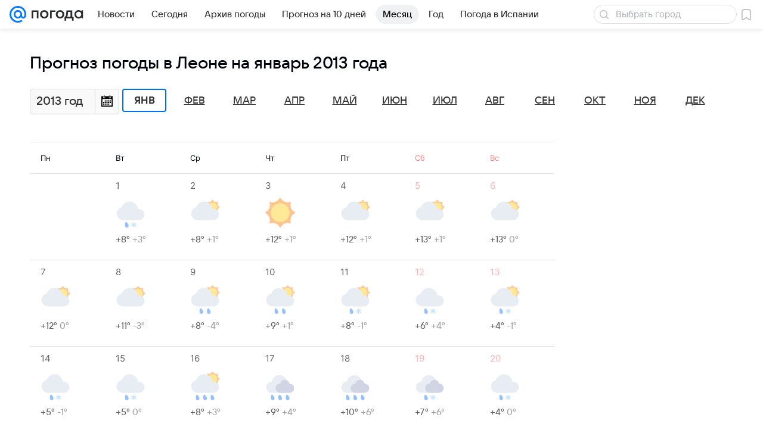

--- FILE ---
content_type: application/javascript
request_url: https://pogoda.mail.ru/-/8c827461e276d7fa977f96cdc0c14b3f/js/cmpld/web-old/page-forecast-month.js
body_size: 1432
content:
!function(t,e){if("object"==typeof exports&&"object"==typeof module)module.exports=e();else if("function"==typeof define&&define.amd)define([],e);else{var n=e();for(var i in n)("object"==typeof exports?exports:t)[i]=n[i]}}(self,function(){return t={1796:function(){!function(t,e,n){"use strict";(0,n.Basic.moduleOpts.setParams)("Dropdown",{options:{cssClss:{showDropdown:"dropdown_active"}}})}(window.jQuery||window.$,window,window.ru.mail.cpf)},6647:function(){!function(t,e,n){"use strict";var i="Dropdown",s=n.Basic,o=s.typeOf,r=s.getView(function(){var n=t(e.document),i=["click","keydown","mousewheel"];function r(e){t(e.target).closest(this._elems.Target).length||this.hide()}function d(){this._winHeight=document.documentElement.clientHeight}return{_Events:["toggle"],_Handlers:{"dom:click:Main.Button":function(t){t.preventDefault(),this.toggle()}},_Init:function(){var t=this._elems,n=this._opts,l=this._opts.hideOnEvents;if(t.Target=t.Target||t.Parent,this._Disabled=!1,o(l,"string")?l=l.split(" "):Array.isArray(l)||(l=[]),l=l.filter(function(t){return o(t,"string")&&i.indexOf(t)>-1}),this._hideOnEvents=l.join(" "),this._hideOnEvents&&(this._documentClickHandler=r.bind(this)),t.parent.hasClass(n.cssClss.disabled)&&this.disable(),n.cssClss.invertedPosition){var a=s.debounce(d.bind(this));e.addEventListener("resize",a),a()}},show:function(){return this.toggle(!0)},hide:function(){return this.toggle(!1)},toggle:function(t){if(!this._Disabled){var e=this._elems,i=this._opts.cssClss,s=e.Target,r=i.showDropdown,d=i.invertedPosition,l=i.activeButton;o(t,"boolean")||(t=!s.hasClass(r)),d&&(t?this._isDropdownFits()||s.addClass(d):s.hasClass(d)&&setTimeout(function(){s.removeClass(d)},this._opts.animationTime)),s.toggleClass(r,t),l&&e.Button.toggleClass(l,t),this._hideOnEvents&&n[t?"on":"off"](this._hideOnEvents,this._documentClickHandler),this._trigger("toggle",t)}},disable:function(t){var e=this._opts.cssClss.disabled;o(t,"boolean")||(t=!0),this._Disabled=t,t&&this.hide(),e&&this._elems.parent.toggleClass(e,t)},_isDropdownFits:function(){var t=this._getElement("dropdown");if(0===t.length)return!0;var e=t.children().get(0).getBoundingClientRect();return this._winHeight-e.top-e.height>=0},Show:function(){return this.show()},Hide:function(){return this.hide()},Toggle:function(t){return this.toggle(t)},Disable:function(t){return this.disable(t)}}}(),{cssSels:{Main:{Target:".js-dropdown__target",Button:".js-dropdown__button"},dropdown:".js-dropdown__box"},cssClss:{showDropdown:null,activeButton:null,disabled:null,invertedPosition:""},animationTime:300,hideOnEvents:"click"},null,i);s.Extend(e.getNameSpace("Modules",n),{Dropdown:r}),t.fn.dropdown=function(n){return e.DEBUG&&e.console.warn("Обнаружено старое подключение компонента.\t\t\t\tНеобходимо срочно сменить его на обычное, так как скоро старое перестанет работать"),this.each(function(){var e=t(this);e.data(i,new r(n,null,e))})}}(window.jQuery||window.$,window,window.ru.mail.cpf)},9656:function(t,e,n){n(6647),n(1796)}},e={},function n(i){var s=e[i];if(void 0!==s)return s.exports;var o=e[i]={exports:{}};return t[i](o,o.exports,n),o.exports}(9656),{};var t,e});
//# sourceMappingURL=page-forecast-month.js.map